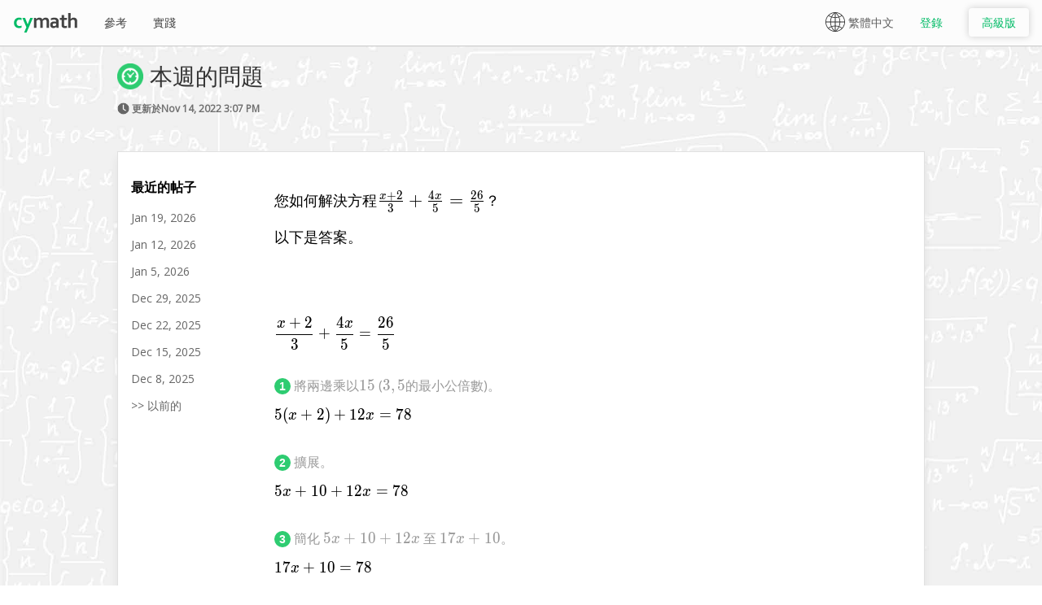

--- FILE ---
content_type: text/html; charset=UTF-8
request_url: https://www.cymath.com/hk/blog/2022-11-14
body_size: 8378
content:
<!DOCTYPE html>
<html>

<head>
  <title>方程 (x+2)/3+(4*x)/5=26/5 | 數學方程求解器 - Cymath</title>
  <meta name='description' content=\"本週的數學問題：方程 (x+2)/3+(4*x)/5=26/5。請參閱Cymath在線數學方程求解器的答案和分步說明。\" />
  <meta name='viewport' content='width=device-width, initial-scale=1, maximum-scale=1, user-scalable=0' />
  <meta property='og:image' content='http://www.cymath.com/img/cymath_square.gif' /> 
  <meta property='og:title' content=\"方程 (x+2)/3+(4*x)/5=26/5 | 數學方程求解器 - Cymath\" /> 
  <meta property='og:description' content=\"本週的數學問題：方程 (x+2)/3+(4*x)/5=26/5。請參閱Cymath在線數學方程求解器的答案和分步說明。\" /> 
  <meta property='og:url' content='https://www.cymath.com/hk/blog/2022-11-14' />
  <meta charset='utf-8' />
  <meta name='apple-mobile-web-app-capable' content='yes' />
  <meta name='apple-mobile-web-app-title' content='Cymath' />
  <meta name='ios-app' content='app-id=1083328891' />
  <meta name='google-play-app' content='app-id=com.cymath.cymath' />       
  <meta name='author' content='Cymath LLC' />
  <link rel='apple-touch-icon' href='/img/app_icon.png' />
  <link rel='icon' type='image/png' sizes='32x32' href='/img/favicon-32x32.png' />
  <link rel='icon' type='image/png' sizes='96x96' href='/img/favicon-96x96.png' />
  <link rel='icon' type='image/png' sizes='16x16' href='/img/favicon-16x16.png' />
  <link rel='shortcut icon' href='/img/favicon.ico' />
  <link rel='alternate' hreflang='en' href='https://www.cymath.com/blog/2022-11-14' />
<link rel='alternate' hreflang='es' href='https://www.cymath.com/sp/blog/2022-11-14' />
<link rel='alternate' hreflang='ja' href='https://www.cymath.com/jp/blog/2022-11-14' />
<link rel='alternate' hreflang='zh-Hans' href='https://www.cymath.com/cn/blog/2022-11-14' />
<link rel='alternate' hreflang='zh-Hant' href='https://www.cymath.com/hk/blog/2022-11-14' />
<link rel='alternate' hreflang='x-default' href='https://www.cymath.com/hk/blog/2022-11-14' />

  <link rel='stylesheet' href='https://cdn.jsdelivr.net/npm/@tarekraafat/autocomplete.js@8.2.2/dist/css/autoComplete.min.css'><link rel='stylesheet' type='text/css' href='/style/core.min.css?357' /><link rel='stylesheet' type='text/css' href='/style/shared.min.css?357' /><link rel='stylesheet' type='text/css' href='/style/main.min.css?357' /><link href='https://fonts.googleapis.com/css?family=Open+Sans&display=swap' rel='stylesheet' /><link rel='stylesheet' href='https://cdn.jsdelivr.net/npm/katex@0.12.0/dist/katex.min.css' integrity='sha384-AfEj0r4/OFrOo5t7NnNe46zW/tFgW6x/bCJG8FqQCEo3+Aro6EYUG4+cU+KJWu/X' crossorigin='anonymous'>
</head>

<body link='#0000CC' alink='#0000CC' vlink='#0000CC' style='background-image: url("/img/main_bg.jpg"); background-size: cover;'>
  
  
  
  
  
  <div class='site_overlay'></div>
  <div class='site_wrap'>
  <a name='top'></a>

  <script type='text/javascript'>
    (function(i,s,o,g,r,a,m){i['GoogleAnalyticsObject']=r;i[r]=i[r]||function(){
    (i[r].q=i[r].q||[]).push(arguments)},i[r].l=1*new Date();a=s.createElement(o),
    m=s.getElementsByTagName(o)[0];a.async=1;a.src=g;m.parentNode.insertBefore(a,m)
    })(window,document,'script','https://www.google-analytics.com/analytics.js','ga');
ga('create', 'UA-45573418-1', 'cymath.com');
ga('send', 'pageview');
    var g_language_map_shared_js={long_addition:{en:"Long addition",sp:"Adición con decimales",jp:"加算",cn:"长加法",hk:"長加法"},long_division:{en:"Long division",sp:"División con decimales",jp:"除算",cn:"长除法",hk:"長除法"},long_multiplication:{en:"Long multiplication",sp:"Multiplicación con Decimales",jp:"乗算",cn:"長乗法",hk:"長乗法"},long_subtraction:{en:"Long subtraction",sp:"Sustracción con Decimales",jp:"減算",cn:"长减法",hk:"長減法"},to_decimal:{en:"To decimal",sp:"A decimal",jp:"から小数へ",cn:"转为小数",hk:"轉為小數"},to_percent:{en:"To percent",sp:"A porcentaje",jp:"からパーセントへ",cn:"转为百分比",hk:"轉為百分比"},to_fraction:{en:"To fraction",sp:"A fracción",jp:"から分数へ",cn:"转为分数",hk:"轉為分數"},to_improper_fraction:{en:"To improper fraction",sp:"A fracción impropia",jp:"から仮分数へ",cn:"转为假分数",hk:"轉為假分數"},to_mixed_fraction:{en:"To mixed fraction",sp:"A fracción mixta",jp:"から混合分数へ",cn:"转为带分数",hk:"轉為帶分數"},radian_to_degree:{en:"Radian to degree",sp:"Radianes a grados",jp:"ラジアンを角度に変換する",cn:"将弧度转换为度数",hk:"將弧度轉換為度數"},degree_to_radian:{en:"Degree to radian",sp:"Grados a radianes",jp:"角度をラジアンに変換する",cn:"将度数转换为弧度",hk:"將度數轉換為弧度"},rationalize_denominator:{en:"Rationalize denominator",sp:"Racionalizar denominador",jp:"分母の合理化",cn:"合理化分母",hk:"有理化分母"},solve_absolute_value_equation:{en:"Solve absolute value equation",sp:"Resolver ecuación de valor absoluto",jp:"絶対値方程式を解く",cn:"求解绝对值方程",hk:"求解絕對值方程"},solve_exponential_equation:{en:"Solve exponential equation",sp:"Resolver ecuación exponencial",jp:"指数方程式を解く",cn:"求解指数方程",hk:"求解指數方程"},solve_inequality:{en:"Solve inequality",sp:"Resolver la desigualdad",jp:"不等式を解く",cn:"求解不等式",hk:"求解不等式"},solve_linear_equation:{en:"Solve linear equation",sp:"Resolver ecuación lineal",jp:"線形方程式を解く",cn:"求解线性方程",hk:"求解線性方程"},solve_logarithmic_equation:{en:"Solve logarithmic equation",sp:"Resolver ecuacion logaritmica",jp:"対数方程式を解く",cn:"求解对数方程",hk:"求解對數方程"},solve_quadratic_equation:{en:"Solve quadratic equation",sp:"Resolver ecuacion cuadrática",jp:"二次方程式を解く",cn:"求解二次方程",hk:"求解二次方程"},solve_radical_equation:{en:"Solve radical equation",sp:"Resolver ecuación radical",jp:"ラジカル方程式を解く",cn:"求解根式方程",hk:"求解根式方程"},solve_rational_equation:{en:"Solve rational equation",sp:"Resolver ecuacion racional",jp:"有理方程式を解く",cn:"求解有理方程",hk:"求解有理方程"},solve_system_of_equations:{en:"Solve system of equations",sp:"Resolver sistema de ecuaciones",jp:"連立方程式を解く",cn:"求解方程组",hk:"求解方程組"},solve_system_of_inequalities:{en:"Solve system of inequalities",sp:"Solucionar sistema de desigualdades",jp:"不等式系を解く",cn:"求解不等式组",hk:"求解不等式組"},differentiate:{en:"Differentiate",sp:"Diferenciar",jp:"微分",cn:"微分法",hk:"微分法"},factor:{en:"Factor",sp:"Factorizar",jp:"因数",cn:"因式分解",hk:"因式分解"},graph:{en:"Graph",sp:"Gráfica",jp:"グラフ",cn:"图形",hk:"圖形"},integrate:{en:"Integrate",sp:"Integrar",jp:"積分",cn:"积分法",hk:"積分法"},solve_equation:{en:"Solve equation",sp:"Resolver ecuación",jp:"方程式を解く",cn:"求解方程",hk:"求解方程"},asymptotes:{en:"Asymptotes",sp:"Asíntotas",jp:"漸近線",cn:"渐近线",hk:"漸近線"},complete_the_square:{en:"Complete the square.",sp:"Completa el cuadrado.",jp:"2乗を完成する。",cn:"用配方法。",hk:"用配方法。"},"complete_the_square (ui)":{en:"Complete the square",sp:"Completa el cuadrado",jp:"2乗を完成する",cn:"用配方法",hk:"用配方法"},domain:{en:"Domain",sp:"Dominio",jp:"定義域",cn:"定义域",hk:"定義域"},range:{en:"Range",sp:"Rango",jp:"範囲",cn:"值域",hk:"值域"},evaluate:{en:"Evaluate",sp:"Evaluar",jp:"値をもとめる",cn:"评估",hk:"評估"},"simplify (ui)":{en:"Simplify",sp:"Simplifica",jp:"簡略化する",cn:"简化",hk:"簡化"},"expand (ui)":{en:"Expand",sp:"Expandir",jp:"展開",cn:"扩展",hk:"擴展"},"complete_the_square (ui)":{en:"Complete the square",sp:"Completa el cuadrado",jp:"2乗を完成する",cn:"用配方法",hk:"用配方法"},"cancel (ui)":{en:"Cancel",sp:"Cancelar",jp:"キャンセル",cn:"取消",hk:"取消"},gcf:{en:"GCF",sp:"MCD",jp:"最大公約数",cn:"最大公因数",hk:"最大公因數"},lcm:{en:"LCM",sp:"MCM",jp:"最小公倍数",cn:"最小公倍数",hk:"最小公倍數"},intercepts:{en:"Intercepts",sp:"Intersecciones",jp:"切片",cn:"截距",hk:"截距"},partial_fraction:{en:"Partial fraction",sp:"Fracción parcial",jp:"部分切片",cn:"部分分式",hk:"部分分式"},polynomial_division:{en:"Polynomial division",sp:"División de polinomios",jp:"多項式除算",cn:"多项式除法",hk:"多項式除法"},prime_factorization:{en:"Prime factorization",sp:"Descomposición en factores primos",jp:"素因数分解",cn:"质因数分解",hk:"質因數分解"},simplify_fraction:{en:"Simplify fraction",sp:"Simplifica la fracción",jp:"分数を約分する",cn:"简化分数",hk:"簡化分數"},popular:{en:"Popular",sp:"Popular",jp:"人気",cn:"流行",hk:"流行"},all:{en:"All",sp:"Todos",jp:"すべて",cn:"所有",hk:"所有"},search:{en:"Search",sp:"Búsqueda",jp:"検索",cn:"搜索",hk:"搜索"},choose_topic:{en:"Choose Topic",sp:"Elige El Tema",jp:"トピックを選択",cn:"选择主题",hk:"選擇主題"},examples:{en:"Examples",sp:"Ejemplos",jp:"例",cn:"例子",hk:"例子"},language:{en:"Language",sp:"Idioma",jp:"言語",cn:"语言",hk:"語言"},solution:{en:"Solution",sp:"Solución",jp:"解答",cn:"答案",hk:"答案"},history:{en:"History",sp:"Historia",jp:"歴史",cn:"历史",hk:"歷史"},bookmarks:{en:"Bookmarks",sp:"Marcadores",jp:"しおり",cn:"书签",hk:"書籤"},learning:{en:"Learning",sp:"Aprendizaje",jp:"学習",cn:"学习",hk:"學習"},practice:{en:"Practice",sp:"Práctica",jp:"練習",cn:"实践",hk:"實踐"},reference:{en:"Reference",sp:"Referencia",jp:"参照",cn:"参考",hk:"參考"},blog:{en:"Blog",sp:"Blog",jp:"ブログ",cn:"博客",hk:"博客"},info:{en:"Info",sp:"Información",jp:"情報",cn:"信息",hk:"信息"},contact_us:{en:"Contact Us",sp:"Contáctanos",jp:"お問い合わせ",cn:"联系我们",hk:"聯繫我們"},about:{en:"About",sp:"Sobre Nosotros",jp:"会社情報",cn:"关于",hk:"關於"}};var g_language_map_desktop_js={plot_a_function:{en:"Plot a function",sp:"Traza una función",jp:"関数を図示する",cn:"绘制一个函数图像",hk:"繪製一個函數圖像"},cosine:{en:"cosine",sp:"coseno",jp:"余弦",cn:"余弦",hk:"餘弦"},cosine_of_x:{en:"cosine of x",sp:"coseno de x",jp:"xの余弦",cn:"x的余弦",hk:"x的餘弦"},cosine_of_90_degrees:{en:"cosine of 90 degrees",sp:"coseno de 90 grados",jp:"90度の余弦",cn:"余弦为90度",hk:"餘弦為90度"},cosine_of_pi:{en:"cosine of PI",sp:"coseno de PI",jp:"πの余弦",cn:"PI的余弦",hk:"PI的餘弦"},sine:{en:"sine",sp:"seno",jp:"正弦",cn:"正弦",hk:"正弦"},sine_of_x:{en:"sine of x",sp:"seno de x",jp:"xの正弦",cn:"x的正弦",hk:"x的正弦"},sine_of_90_degrees:{en:"sine of 90 degrees",sp:"seno de 90 grados",jp:"90度の正弦",cn:"正弦度为90度",hk:"正弦度為90度"},sine_of_pi:{en:"sine of PI",sp:"seno de PI",jp:"πの正弦",cn:"PI的正弦",hk:"PI的正弦"},tangent:{en:"tangent",sp:"tangente",jp:"正接",cn:"切线",hk:"切線"},tangent_of_x:{en:"tangent of x",sp:"tangente de x",jp:"xの正接",cn:"x的正切",hk:"x的正切"},tangent_of_90_degrees:{en:"tangent of 90 degrees",sp:"tangente de 90 grados",jp:"90度の正接",cn:"相切90度",hk:"相切90度"},tangent_of_pi:{en:"tangent of PI",sp:"tangente de PI",jp:"πの正接",cn:"PI的正切值",hk:"PI的正切值"},secant:{en:"secant",sp:"secante",jp:"正割",cn:"割线",hk:"割線"},secant_of_x:{en:"secant of x",sp:"secante de x",jp:"xの正割",cn:"x的正割",hk:"x的正割"},secant_of_90_degrees:{en:"secant of 90 degrees",sp:"secante de 90 grados",jp:"90度の正割",cn:"割下90度",hk:"割下90度"},secant_of_pi:{en:"secant of PI",sp:"secante de PI",jp:"πの正割",cn:"PI的割线",hk:"PI的割線"},cosecant:{en:"cosecant",sp:"cosecante",jp:"余割",cn:"余割",hk:"餘割"},cosecant_of_x:{en:"cosecant of x",sp:"cosecante de x",jp:"xの余割",cn:"x的余割",hk:"x的餘割"},cosecant_of_90_degrees:{en:"cosecant of 90 degrees",sp:"cosecante de 90 grados",jp:"90度の余割",cn:"90度的余割",hk:"90度的餘割"},cosecant_of_pi:{en:"cosecant of PI",sp:"cosecante de PI",jp:"πの余割",cn:"PI的余割",hk:"PI的餘割"},cotangent:{en:"cotangent",sp:"cotangente",jp:"余接",cn:"余切",hk:"餘切"},cotangent_of_x:{en:"cotangent of x",sp:"cotangente de x",jp:"xの余接",cn:"x的余切",hk:"x的餘切"},cotangent_of_90_degrees:{en:"cotangent of 90 degrees",sp:"cotangente de 90 grados",jp:"90度の余接",cn:"余切90度",hk:"餘切90度"},cotangent_of_pi:{en:"cotangent of PI",sp:"cotangente de PI",jp:"πの余接",cn:"PI的余切",hk:"PI的餘切"},square_root:{en:"square root",sp:"raíz cuadrada",jp:"平方根",cn:"平方根",hk:"平方根"},square_root_of_x:{en:"square root of x",sp:"raíz cuadrada de x",jp:"xの平方根",cn:"x的平方根",hk:"x的平方根"},cube_root:{en:"cube root",sp:"raíz cúbica",jp:"立方根",cn:"立方根",hk:"立方根"},cube_root_of_x:{en:"cube root of x",sp:"raíz cúbica de x",jp:"xの立方根",cn:"x的立方根",hk:"x的立方根"},absolute_value:{en:"absolute value",sp:"valor absoluto",jp:"絶対値",cn:"绝对值",hk:"絕對值"},absolute_value_of_x:{en:"absolute value of x",sp:"valor absoluto de x",jp:"x の絶対値",cn:"x的绝对值",hk:"x的絕對值"},evaluate_an_expression_with_variables:{en:"Evaluate an expression with variables.",sp:"Evaluar una expresión con variables.",jp:"変数のある数式を求める。",cn:"计算有变数的表达式。",hk:"計算有變數的表達式。"},convert_to_the_form_ax_h2_k:{en:"Convert to the form a(x+h)^2+k.",sp:"Convertir a la forma a(x+h)^2+k.",jp:"「a(x+h)^2+k」の形に変換する。",cn:"转换为形式a(x+h)^2+k。",hk:"轉換為形式a(x+h)^2+k。"},find_the_derivative:{en:"Find the derivative.",sp:"Encontrar la derivada.",jp:"微分する。",cn:"找导数。",hk:"找導數。"},find_the_integral:{en:"Find the integral.",sp:"Encontrar la integral.",jp:"積分する。",cn:"找积分。",hk:"找積分。"},expand_an_expression_includes_foil:{en:"Expand an expression. Includes FOIL.",sp:"Expandir una expresión. Incluye FOIL.",jp:"数式を展開する(分配法則を用いた式の展開を含む)。",cn:"展开表达式。包括FOIL。",hk:"展開表達式。包括FOIL。"},factor_an_expression_by_grouping:{en:"Factor an expression (by grouping, by GCF, etc).",sp:"Factorizar una expresión (por agrupación, por MCD, etc).",jp:"数式を因数分解する(組み分け，最大公約数などによる)",cn:"因式分解表达式(通过分组，通过最大公因数等)。",hk:"因式分解表達式(通過分組，通過最大公因數等)。"},find_the_greatest_common_factor:{en:"Find the Greatest Common Factor of a list of numbers.",sp:"Encontrar el máximo Común divisor de una lista de números.",jp:"最大公約数を求める",cn:"找数字中的最大公因数。",hk:"找數字中的最大公因數。"},find_the_least_common_multiple:{en:"Find the Least Common Multiple of a list of numbers.",sp:"Encontrar el Mínimo Común Múltiplo de una lista de números.",jp:"最小公倍数を求める",cn:"找数字中的最小公倍数。",hk:"找數字中的最小公倍數。"},apply_partial_fraction_decomposition:{en:"Apply partial fraction decomposition.",sp:"Aplicar Descomposición en Fracciones Parciales.",jp:"部分分数分解を適用する",cn:"应用部分分式分解。",hk:"應用部分分式分解。"},apply_polynomial_long_division:{en:"Apply polynomial long division.",sp:"Aplicar División de Polinomios.",jp:"多項式を筆算で解く。",cn:"应用多项式长除法。",hk:"應用多項式長除法。"},apply_prime_factorization_to_a:{en:"Apply prime factorization to a number.",sp:"Aplicar factorización prima a un número.",jp:"素因数分解を適用する。",cn:"应用质因数分解于数字。",hk:"應用質因數分解於數字。"},solve_an_equation:{en:"Solve any equation.",sp:"Resuelve cualquier ecuación.",jp:"方程式を解く。",cn:"求解方程式。",hk:"求解方程式。"},reduce_an_expression_to_its:{en:"Reduce an expression to its minimal form.",sp:"Reducir una expresión a su forma mínima.",jp:"数式を最も簡単な形にする。",cn:"将表达式简化为最小形式。",hk:"將表達式簡化為最小形式。"},convert_a_fraction_to_mixed:{en:"Convert a fraction to mixed fraction.",sp:"Convertir una fracción a una fracción mixta.",jp:"分数を帯分数に変換する。",cn:"将分数转换为带分数。",hk:"將分數轉換為帶分數。"},convert_a_fraction_to_improper:{en:"Convert a fraction to improper fraction.",sp:"Convertir una fracción a fracción impropia.",jp:"分数を仮分数に変換する。",cn:"将分数转换为假分数。",hk:"將分數轉換為假分數。"},reduce_a_fraction_to_its:{en:"Reduce a fraction to its simplest form.",sp:"Reducir una fracción a su forma más simple.",jp:"方程式を解く。",cn:"将分数降次到最简单的形式。",hk:"將分數降次到最簡單的形式。"},convert_a_decimal_or_percent:{en:"Convert a decimal or percent to fraction.",sp:"Convertir un decimal o porcentaje a fracción.",jp:"数式を最も簡単な形にする。",cn:"将小数或百分比转换为分数。",hk:"將小數或百分比轉換為分數。"},convert_an_expression_to_decimal:{en:"Convert an expression to decimal.",sp:"Convertir una expresión decimal.",jp:"方程式を解く。",cn:"将表达式转换为小数。",hk:"將表達式轉換為小數。"},convert_an_expression_to_percent:{en:"Convert an expression to percent.",sp:"Convertir una expresión a porcentaje.",jp:"数式を最も簡単な形にする。",cn:"将表达式转换为百分比。",hk:"將表達式轉換為百分比。"},convert_radian_to_degree:{en:"Convert radian to degree.",sp:"Convertir radianes a grados.",jp:"ラジアンを角度に変換する。",cn:"将弧度转换为度数。",hk:"將弧度轉換為度數。"},convert_degree_to_radian:{en:"Convert degree to radian.",sp:"Convertir grados a radianes.",jp:"角度をラジアンに変換する。",cn:"将度数转换为弧度。",hk:"將度數轉換為弧度。"},find_the_xintercept_and_yintercept:{en:"Find the x-intercept and y-intercept of a function.",sp:"Hallar la intersección en x y la intersección en y de una función.",jp:"関数のx切片とy切片を求める。",cn:"找函数的x截距和y截距。",hk:"找函數的x截距和y截距。"},find_the_vertical_horizontal_and:{en:"Find the vertical, horizontal and slant asymptotes.",sp:"Encontrár las asíntotas verticales, horizontales y oblícuas.",jp:"x軸方向，y軸方向および斜めの漸近線を求める。",cn:"找垂直，水平和倾斜渐近线。",hk:"找垂直，水平和傾斜漸近線。"},find_the_domain_of_a:{en:"Find the domain of a function.",sp:"Encontrar el dominio de una función.",jp:"定義域を求める。",cn:"找函数的定义域。",hk:"找函數的定義域。"},find_the_range_of_a:{en:"Find the range of a function.",sp:"Encontrar el rango de una función.",jp:"関数の値域を求める。",cn:"找函数的值域。",hk:"找函數的值域。"},to_ensure_the_denominator_contains:{en:"To ensure the denominator contains no radical.",sp:"Para asegurar que el denominador no contiene radicales.",jp:"分母がラジカルを含まないようにするため。",cn:"确保分母不含根。",hk:"確保分母不含根。"},"equation_solving (sentence case)":{en:"Equation solving.",sp:"Resolución de ecuaciones.",jp:"方程式を解く。",cn:"方程求解。",hk:"方程求解。"}};
    var APP_NAME = 'Cymath';
    
    var gIsHomePage = false;
    var gIsAnswerPage = false;
    var gIsMarketingPage = false;

    var gMobileOrTablet = false;    
    var gLang = 'hk';
    var gLoggedIn = false;
    var gUserLevel = 0;
  </script><div class='content'><div style='display: block; width: 100%;'><table id='nav_bar' class='nav_bar_table' style='box-shadow: 0px 1px 1px #CCC; background-color: #FCFCFC;' width='100%' cellpadding='0' cellspacing='0'><tr><td style='width:100%;' align='center'><table class='nav_bar_inner_table' cellpadding='0' cellspacing='0'><tr>
  <td width='100%'><div style='display: inline' class='menu_div_left logo_text'><a href='/hk/'><img class='cymath_text' src='/img/cymath_text.svg'/></a></div><div class='menu_div_left'><a class='menu_link' href='/hk/reference'>參考</a></div><div class='menu_div_left'><a class='menu_link' href='/hk/practice'>實踐</a></div><div class='plus_links'><div class='menu_div_right'><a href='/hk/join'><div class='join_plus_button button info'>高級版</div></a></div><div class='menu_div_right'><a href='/hk/log-in'><div class='log_in_button'>登錄</div></a></div></div><div class='free_links'><div class='menu_div_right'><ul class='language_picker'><li><img src='/img/world.svg' class='world'/>繁體中文</li><a href='/blog/2022-11-14' onclick='setLanguageCookie("en");'><li style='color:#606060'>English</li></a><a href='/sp/blog/2022-11-14' onclick='setLanguageCookie("sp");'><li style='color:#606060'>Español</li></a><a href='/jp/blog/2022-11-14' onclick='setLanguageCookie("jp");'><li style='color:#606060'>日本語</li></a><a href='/cn/blog/2022-11-14' onclick='setLanguageCookie("cn");'><li style='color:#606060'>简体中文</li></a><a href='/hk/blog/2022-11-14' onclick='setLanguageCookie("hk");'><li style='color:#606060'>繁體中文 &#10004;</li></a></ul></div></div></td>
  </tr></table></td></tr></table><div class='banner_ad' style='display: none'></div><div class='header_div'><table style='table-layout: fixed; width: 100%;' id='header_table'><tr><td width='100%' valign='top'><div class='layout_div'><div style='float: left'><h1 class='topic_compact'><img class='title_icon' src='/img/clock.png'/>本週的問題</h1><h2 class='topic_sub_text'><div class='tiny'><img class='time_icon' src='/img/time.gif' width='15' height='15'> 更新於Nov 14, 2022 3:07 PM</div></h2></div><div style='clear: both'></div></div>
<div class='divider'></div>

<div class='block_div'>

<table width="100%" border="0" cellpadding="0" cellspacing="0">
  <tr>
    <td valign='top' class='recent_posts' nowrap>
      <div style='padding-right: 50px'>
      <p><b>最近的帖子</b></p>
      <p class='blog_entry'><a href='/hk/blog/2026-01-19'>Jan 19, 2026</a></p><p class='blog_entry'><a href='/hk/blog/2026-01-12'>Jan 12, 2026</a></p><p class='blog_entry'><a href='/hk/blog/2026-01-05'>Jan 5, 2026</a></p><p class='blog_entry'><a href='/hk/blog/2025-12-29'>Dec 29, 2025</a></p><p class='blog_entry'><a href='/hk/blog/2025-12-22'>Dec 22, 2025</a></p><p class='blog_entry'><a href='/hk/blog/2025-12-15'>Dec 15, 2025</a></p><p class='blog_entry'><a href='/hk/blog/2025-12-08'>Dec 8, 2025</a></p><p class='blog_entry'><a href='/hk/archive'>>> 以前的</a></p>
      </div>
    </td>
    <td valign='top' width='100%'><div class='blog_div'><div class='step_margin'><div class='math'><p>您如何解決方程\(\frac{x+2}{3}+\frac{4x}{5}=\frac{26}{5}\)？</p><p>以下是答案。</p><br/></div><div style='clear: both'></div></div><br/></div><div class='math'>\[\frac{x+2}{3}+\frac{4x}{5}=\frac{26}{5}\]</div><div style='clear: both'></div><br/><table cellpadding='0' cellspacing='0'><tr><td><div class='nc_base nc_step'>1</div> <div class='itn'>將兩邊乘以\(15\) (\(3, 5\)的最小公倍數)。<br/></div><div style='clear: both'></div><div class='math'>\[5(x+2)+12x=78\]</div><div style='clear: both'></div><br/><div class='nc_base nc_step'>2</div> <div class='itn'>擴展。<br/></div><div style='clear: both'></div><div class='math'>\[5x+10+12x=78\]</div><div style='clear: both'></div><br/><div class='nc_base nc_step'>3</div> <div class='itn'>簡化 \(5x+10+12x\) 至 \(17x+10\)。<br/></div><div style='clear: both'></div><div class='math'>\[17x+10=78\]</div><div style='clear: both'></div><br/><div class='nc_base nc_step'>4</div> <div class='itn'>從兩邊減去\(10\)。<br/></div><div style='clear: both'></div><div class='math'>\[17x=78-10\]</div><div style='clear: both'></div><br/><div class='nc_base nc_step'>5</div> <div class='itn'>簡化 \(78-10\) 至 \(68\)。<br/></div><div style='clear: both'></div><div class='math'>\[17x=68\]</div><div style='clear: both'></div><br/><div class='nc_base nc_step'>6</div> <div class='itn'>將兩邊除以\(17\)。<br/></div><div style='clear: both'></div><div class='math'>\[x=\frac{68}{17}\]</div><div style='clear: both'></div><br/><div class='nc_base nc_step'>7</div> <div class='itn'>簡化 \(\frac{68}{17}\) 至 \(4\)。<br/></div><div style='clear: both'></div><div class='math'>\[x=4\]</div><div style='clear: both'></div><br/><div class='done'>完成</div><img class='check' src='/img/check_v2.gif'><br/><div style='display: none' id='answer'>x=4</div></td></tr></table><div class='large_divider'></div>    </td>
  </tr>
</table>

</div></td></tr></table></div></div><div class='push'></div></div><div class='footer_desktop'><div style='display: inherit' class='footer_div'><table class='footer_inner_table' cellspacing='0' cellpadding='0'><tr><td align='center' style='footer_cell'><div id='footer_links_div'><p class='footer_text'><a class='footer_link' href='/hk/contact'>聯繫我們</a><a class='footer_link' href='/hk/about'>關於</a><a class='footer_link' href='/hk/blog'>博客</a><a class='footer_link' href='/hk/terms'>項</a><a class='footer_link' href='/hk/privacy'>隱私</a></p></div></td><td nowrap><div class='footer_text' id='footer_right_div'><span>Cymath for</span><a id='app_link_ios' class='app_link' href='https://itunes.apple.com/us/app/cymath-math-problem-solver/id1083328891' alt='Cymath Math Problem Solver App in the App Store' target='_blank'>iOS</a><a id='app_link_android' class='app_link' href='https://play.google.com/store/apps/details?id=com.cymath.cymath' alt='Cymath Math Problem Solver App on Google Play' target='_blank'>Android</a></div></td></tr></table></div></div><script src='https://apis.google.com/js/platform.js' defer></script>
<script src='https://apis.google.com/js/api:client.js' defer></script>

<script src="https://cdn.jsdelivr.net/npm/katex@0.12.0/dist/katex.min.js" integrity="sha384-g7c+Jr9ZivxKLnZTDUhnkOnsh30B4H0rpLUpJ4jAIKs4fnJI+sEnkvrMWph2EDg4" crossorigin="anonymous" defer></script>
<script src="https://cdn.jsdelivr.net/npm/katex@0.12.0/dist/contrib/auto-render.min.js" integrity="sha384-mll67QQFJfxn0IYznZYonOWZ644AWYC+Pt2cHqMaRhXVrursRwvLnLaebdGIlYNa" crossorigin="anonymous" defer></script>
<script src='/js/core.min.js?357' defer></script>
<script src='/js/shared.min.js?357' defer></script>
<script src='/js/oauth.min.js?357' defer></script><script src="https://cdn.jsdelivr.net/npm/@tarekraafat/autocomplete.js@8.2.2/dist/js/autoComplete.min.js" defer></script><script src='/js/main.min.js?357' defer></script><script src='/js/compat.min.js?357' defer></script></div></body></html>

--- FILE ---
content_type: text/css
request_url: https://www.cymath.com/style/shared.min.css?357
body_size: 1163
content:
/*! 
 * Copyright (C) Cymath LLC - All Rights Reserved
 * Unauthorized copying of this file is strictly prohibited
 */#choose_topic_popup{position:fixed;top:0;right:0;bottom:0;left:0;z-index:99999;display:none;pointer-events:none}#topic_container_popular{overflow-y:auto;display:block;margin:16px 16px}#topic_container_all{height:calc(100% - 180px);overflow-y:auto;display:block;margin:8px 16px 16px 16px;border:1px solid #EEE;border-radius:4px;background-color:#FFF}#topic_container_popular>div,#topic_container_all>div{color:#0B6}div.choose_topic_bar{display:table;table-layout:fixed;width:100%;background-color:#EEE;position:absolute;left:0;bottom:0;color:#0B6;cursor:pointer;box-shadow:0 0 8px #CCC;height:56px}div.choose_topic_bar>div{display:table-cell;padding:10px 0;font-size:12px}div.choose_topic_bar>div>span{margin-top:2px;display:block}#choose_topic_search_box{margin:16px;width:calc(100% - 32px);padding:8px;padding-left:50px;border:1px solid #EEE;font-size:16px;color:#999;background-image:url('../img/search.png?2');background-repeat:no-repeat;background-position:left center;outline:0;border-radius:4px}div.choose_topic_notes{color:#999;margin-top:10px;font-size:14px;text-align:center;padding-bottom:16px}div.topic_list div{cursor:pointer;font-size:20px;margin:16px 0;display:block;width:100%}div.choose_topic_tab_selected{background-color:#FFF;color:#0B6}div.choose_topic_tab_selected>img{filter:invert(51%) sepia(44%) saturate(945%) hue-rotate(105deg) brightness(94%) contrast(108%)}div.choose_topic_tab_unselected{background-color:#FFF;color:#333}#choose_topic_see_all{font-weight:bold;cursor:pointer}img.choose_topic_bar_icon{width:20px;height:20px;display:block;margin:0 auto}table.nav_bar_table_mobile{box-shadow:0 0 8px #CCC;line-height:56px;height:56px;background-color:#FFF}table.nav_bar_inner_table{margin:0;padding:0;width:100%}img.cymath_text{margin-right:8px;width:80px;height:24px;margin:16px 0;display:block}div.logo_text{margin-left:0}div.logo_text_mobile{margin-left:64px}table.nav_bar_table{line-height:56px;height:56px}div.log_in_button{display:inline;color:#0B6;padding:10px 0}div.log_in_button:hover{opacity:.6}@media only screen and (max-width:478px){div.log_in_button{padding:0}}div.join_plus_button{display:inline;color:#0B6;padding:8px 16px;border-radius:4px;box-shadow:0 0 8px #CCC}@media only screen and (max-width:478px){div.join_plus_button{padding:8px 8px}}div.menu_div_right{float:right;margin:0 16px;text-align:center;font-size:14px;height:56px;vertical-align:middle;line-height:56px;white-space:nowrap}div.menu_div_left{float:left;margin:0 16px;text-align:center;font-size:14px;height:56px;vertical-align:middle;line-height:56px;white-space:nowrap}div.plus_links{display:inline}div.free_links{display:inline}#nav_trigger{position:absolute;left:12px;top:16px;z-index:2;height:24px;width:24px;cursor:pointer}body{overflow-y:scroll}.katex>.katex-html{white-space:normal}.katex .mord{display:inline-block}#steps>div.math>span>span.katex-display>span.katex,#term_preview>span>span.katex-display>span.katex{line-height:3 !important}.katex-display{margin:.5rem 0 !important}#term_preview_mobile_keyboard_margin_bottom{height:0}@media only screen and (min-height:800px) and (orientation:portrait){#term_preview_mobile_keyboard_margin_bottom{height:300px}}.term_preview_mobile{margin-left:16px}.site_wrap{min-height:100%;min-width:100%;height:100%;width:100%;position:relative;top:0;bottom:100%;left:0;z-index:1}div.navigation_drawer>div>span,div.navigation_drawer>div>a:link,div.navigation_drawer>div>a:visited{text-decoration:none;color:#0B6}

--- FILE ---
content_type: text/css
request_url: https://www.cymath.com/style/main.min.css?357
body_size: 6739
content:
/*! 
 * Copyright (C) Cymath LLC - All Rights Reserved
 * Unauthorized copying of this file is strictly prohibited
 */.info{color:#0B6}.positive{color:white;background-color:#0B6}.loading{color:white;background-color:#0B6;opacity:.8}.info:focus,.info:active,.positive:focus,.positive:active{background-color:#0A5;color:white}.info:hover,.positive:hover{background-color:#0A5;color:white}.negative{color:white;background-color:#AAA}.negative:focus,.negative:active{background-color:#999;border:1px solid #999;color:white}.negative:hover{background-color:#999;border:1px solid #999;color:white}.danger{color:white;background-color:#e9534f}.danger:focus,.danger:active{background-color:#b21d16;border:1px solid #b21d16;color:white}.danger:hover{background-color:#b21d16;border:1px solid #b21d16;color:white}.language_picker{background-color:transparent;display:inline-block;padding:0;overflow:hidden;transition:all .3s ease;margin-top:-16px;vertical-align:top;height:56px;color:black;text-align:left;z-index:999999;position:relative;margin:-16px}.language_picker a li{background-color:#FFF}.language_picker a:first-child li{background-color:inherit}.language_picker:hover{height:360px}.language_picker a{color:black;text-decoration:none}.language_picker li{display:block;padding:0 16px;line-height:56px;color:#606060;background-color:transparent;cursor:pointer;position:relative;top:16px}.language_picker a li:hover{background-color:#0B6;color:white !important}.language_picker li img{margin-right:4px}#graph_div{width:500px;height:500px;min-width:500px;min-height:500px;margin-bottom:50px;cursor:pointer}.graph_line_0{fill:none;stroke:#0B6;stroke-width:2px}.graph_line_1{fill:none;stroke:#ff7f50;stroke-width:2px}.graph_line_2{fill:none;stroke:#72c6ed;stroke-width:2px}.graph_line_3{fill:none;stroke:#f6f;stroke-width:2px}.axis{fill:#999}div.graph_instruction{margin:0 10px;color:#999;font-size:14px;font-style:italic}div.method_choice_box{display:table;margin-bottom:30px}div.method_choice{display:inline-block;padding:5px 15px;text-align:center;color:#AAA;margin-right:5px;margin-bottom:6px;font-size:14px;min-width:160px;border:1px solid #AAA;border-radius:4px}div.method_choice_selected{display:inline-block;padding:5px 15px;text-align:center;color:#0B6;margin-right:5px;margin-bottom:6px;font-size:14px;min-width:160px;border:1px solid #0B6;border-radius:4px}div.method_heading{color:#AAA;display:block;font-size:14px;font-weight:bold;text-transform:uppercase;margin-bottom:2px}div.method_choices{display:block}div.method_choice_unselected{display:inline-block;color:#999;cursor:pointer}span.autocomplete>div:nth-child(1){font-size:20px;display:inline;color:#0B6}span.autocomplete>div:nth-child(2){color:#999;font-size:14px;display:inline;margin-left:8px}span.autocomplete>div:nth-child(3){margin:8px 0;font-size:14px}span.autoComplete_highlighted{color:#00d574}.autoComplete_result:hover{background-color:#f6f6f6}.autoComplete_selected{background-color:#f6f6f6}#autoComplete_list{top:0;margin-top:68px}@media only screen and (max-width:600px){#autoComplete_list{margin-left:0;margin-right:0}}.sprite{background-image:url('/img/spritesheet.png?2');background-repeat:no-repeat;display:inline-block;margin:0 auto}.sprite-key_abs{width:30px;height:30px;background-position:-48px 0}.sprite-key_fraction{width:30px;height:30px;background-position:-78px 0}.sprite-key_mixed_fraction{width:30px;height:30px;background-position:-108px 0}.sprite-key_nth_power{width:30px;height:30px;background-position:-138px 0}.sprite-key_nth_root{width:30px;height:30px;background-position:-168px 0}.sprite-key_square_root{width:30px;height:30px;background-position:-198px 0}.sprite-key_squared{width:30px;height:30px;background-position:-228px 0}div.content{min-height:100%;height:auto !important;height:100%;margin:0 auto -56px;padding:0}div.push{height:56px}div.footer_desktop{height:56px}.footer_text{font-size:14px;display:inline;line-height:56px;color:#666}div.footer_div{box-shadow:0 -2px 2px #EEE;display:block}#term_preview_div{width:100%;display:block;text-align:left;margin:0;padding:0}#term_preview{padding-top:0;visibility:hidden;font-size:20px;float:left;margin-block-start:0;margin-block-end:0;min-height:120px}#keyboard_div{display:table-row;height:100%;width:100%;background-color:#DDD}#control{position:relative;z-index:1;margin-bottom:20px}table.content_table{table-layout:fixed;width:100%}::placeholder{color:#AAA;opacity:1}:-ms-input-placeholder{color:#AAA}::-ms-input-placeholder{color:#AAA}img.search_icon{position:relative;height:32px;width:32px;top:6px}.right_rounded{-webkit-top-right-border-radius:4px;border-top-right-radius:4px;-webkit-bottom-right-border-radius:4px;border-bottom-right-radius:4px}.submit_solve_desktop{padding:0;background:#CCC;cursor:pointer;opacity:1.0;border:1px solid #CCC;font-weight:bold;font-size:22px;color:#FFF;text-align:center;height:64px;line-height:64px;display:block}.problem_input_desktop{border:solid 1px #e1e1e1;background-color:#fff;outline-width:0;font-size:18px;padding:0 20px;margin:0;width:100%;height:64px;line-height:normal !important}img.app_download_button{position:relative;top:5px;margin-right:10px;width:135px;height:40px}div.solution_section_title{color:#999;font-size:18px;margin-bottom:24px;margin-top:12px}.popular_table{width:100%;margin-bottom:50px}.popular_cell{padding:10px 0;border:1px solid #DDD;text-align:center;font-weight:bold;width:50%}td.ld_line{border-bottom:solid 1px black;padding-left:10px;padding-right:10px}td.ld_bar{border-right:solid 1px black;padding-left:10px;padding-right:10px;text-align:right;width:125px}td.ld{padding-left:10px;padding-right:10px;width:60px}td.line{border-top:solid 1px black}td.grayline{border-top:solid 1px gray}td.menu{border-bottom:solid 1px gray}sup{vertical-align:1.0;font-size:75%}div.inline_choices{margin-bottom:15px;display:block}div.list_title{font-size:24px;display:block;margin-bottom:30px}div.sharing_title{font-size:16px;font-weight:bold;color:#666;display:block;margin-bottom:10px}img.email_button{height:20px;width:60px;border-radius:2px;border:1px solid #888;margin-right:5px}img.email_button:hover{-webkit-filter:brightness(0.9);filter:brightness(0.9)}#facebook_share{cursor:pointer;width:60px;height:20px;border-radius:2px;border:1px solid #4763b2;margin-right:5px}#facebook_share:hover{-webkit-filter:brightness(0.9);filter:brightness(0.9)}div.graph_button{display:block;margin-bottom:20px;font-style:italic}a:link.graph_button_link,a:visited.graph_button_link{color:#0B6}div.row_desktop{height:40px;width:100%;display:table;cursor:pointer;border-spacing:4px}div.row_desktop>div{width:10%;display:table-cell;vertical-align:middle;text-align:center;font-size:18px;color:#666;border:1px solid #DDD;background-color:#f9f9f9;border-radius:4px;padding:4px}div.row_desktop>div:hover{background-color:#FFF}img.chart_icon{height:12px;width:12px;position:relative;margin-left:5px}div.half_space{word-spacing:-2pt}input.url{font-size:12px;white-space:nowrap;width:300px}div.copy_this_link{font-size:12px;white-space:nowrap;margin-top:5px}h1.topic{font-size:28px;color:#333;margin-top:16px;margin-bottom:32px;margin-left:0;display:inline-block;line-height:30px}h2.sub_topic{font-size:20px;color:#333}h1.topic_compact{font-size:28px;color:#333;margin-top:16px;margin-bottom:8px;display:block;line-height:125%}h2.topic_sub_text{font-size:14px;font-weight:bold;color:#707070}h1.first{margin-top:20px !important}h1.heading{font-size:28px;color:#333;margin-top:64px;margin-bottom:30px;margin-left:0;display:block;font-weight:bold}h2.heading{font-size:20px;margin-top:40px;margin-bottom:20px;color:#333;display:block}h3.heading{font-size:18px;margin-top:32px;margin-bottom:16px;color:#333;display:block}p.sub_text{font-size:12px;padding:0;margin-right:0;margin-bottom:14px;margin-left:0}a:link.none,a:visited.none{text-decoration:none}a:hover.none{text-decoration:none}a:link.footer_link,a:visited.footer_link{color:#666;margin:0 16px}a:hover.footer_link{color:#0B6}a:link.app_link,a:visited.app_link{color:#0B6;font-weight:bold;margin-left:16px}a:hover.app_link{opacity:.6}a:link.underline,a:visited.underline{text-decoration:underline;color:#666}a:link.highlight,a:visited.highlight{color:#0B6}a:link.reason_link,a:visited.reason_link{border-bottom:1px dotted #333;text-decoration:none;color:#333}a:link.workspace_marketing,a:visited.workspace_marketing{border-bottom:1px dotted #AAA;text-decoration:none;color:#AAA}a:link.highlight_on_hover,a:visited.highlight_on_hover{color:#666}a:hover.highlight_on_hover{color:#0B6}a:link.debug,a:visited.debug{color:green}a:hover.debug{color:green}a:link.practice,a:visited.practice{color:#333}a:hover.practice{color:#0B6}a:link.rule,a:visited.rule{color:#333}a:hover.rule{color:#0B6}a:link.rule_underline,a:visited.rule_underline{color:#AAA;font-weight:bold;border-bottom:2px dotted #AAA}a:hover.rule_underline{color:#0B6;border-bottom:2px dotted #0B6}a:link.implied_parentheses,a:visited.implied_parentheses{text-decoration:none;border-bottom:2px dotted #72ecac;color:#72ecac}.topic_title{font-size:16px;margin-bottom:7px;color:#606060}.topic_body{font-size:14px;margin-top:5px;margin-bottom:0}.blog_entry{font-size:14px}.blog_entry>a:link,.blog_entry>a:visited{color:#666}.blog_entry>a:hover{color:#0B6}div.category_name{color:#666;display:inline}div.modify_button{margin-left:0 2px;background-color:#2ecc71;text-align:center;padding:10px 5px;width:100%;font-size:16px;-moz-border-radius:4px;border-radius:4px;display:nowrap;color:#FFF;cursor:pointer}div.check_answer_button{padding:0 16px;background:#FFF;cursor:pointer;opacity:1.0;border:1px solid #0B6;font-weight:bold;font-size:14px;color:#0B6;margin-top:8px;height:40px;line-height:40px;display:inline-block;text-align:center;border-radius:4px}div.check_answer_button:hover{opacity:.6}div.check_answer_div{display:none}img.info_icon{width:15px;height:15px;position:relative;top:2px;margin-left:4px;margin-right:2px;opacity:.5}.message{display:block;color:#303030;font-weight:bold}.section_heading{display:block;font-size:20px;color:gray;margin-bottom:30px}.reference_heading{display:block;font-size:16px;color:#666;font-weight:bold;margin-top:15px;margin-bottom:5px}.trig_id_heading{font-size:16px;font-weight:bold;color:#707070;margin-top:30px}.trig_id_heading_no_margin{font-size:16px;font-weight:bold;color:#707070}.h1{font-weight:bold}.c1{padding-bottom:10px}.time_icon{position:relative;top:3px}.small{font-size:14px}.tiny{font-size:12px}img.keyboard_icon_desktop{height:15px;width:23px}img.keyboard_icon_desktop:hover{opacity:.6}.greyscale{-webkit-filter:grayscale(100%);filter:grayscale(100%)}#examples_box{text-align:left;width:200px;background-color:#f9f9f9;padding:8px 8px;border-radius:4px;margin-bottom:8px;box-shadow:0 0 8px #CCC}#examples_section{position:absolute;margin-top:5px;width:100%}#examples_button{display:inline;font-size:18px;color:#BBB;font-weight:bold;cursor:pointer}#examples_button:hover{opacity:.6}img.examples_icon{height:18px;width:18px;position:relative;top:3px}div.example_row{font-size:14px;margin-bottom:4px}div.example_row a{color:#333}div.example_row a:hover{color:#0B6}div.examples_heading{font-size:14px;margin-bottom:5px;font-weight:bold;float:left;text-align:left;width:50%;color:#666}div.examples_more{font-size:12px;font-weight:bold;text-align:right;width:100%}div.examples_more a{color:#999}div.examples_more a:hover{color:#0B6}div.social_div{margin-left:10px;margin-right:20px;display:inline}img.menu_icon{width:20px;height:20px;position:relative;top:5px;margin-right:5px}a:link.menu_link,a:visited.menu_link{color:#444;font-size:14px}a:hover.menu_link{color:#0B6}#main_logo{width:300px;height:76px;margin-top:200px;margin-bottom:0;display:block}#cymath_slogan{font-size:18px;color:#777;margin:5px 0 40px 0}table.desktop_input_table{table-layout:fixed;width:100%;box-shadow:0 6px 12px rgba(0,0,0,0.02),0 6px 12px rgba(0,0,0,0.05);margin-bottom:10px}.feature{display:block;padding-bottom:10px;font-size:18px;color:#202020}.feature_detail{display:inline;font-size:16px;text-align:left;line-height:150%;color:#505050}.main_page_heading{display:block;padding-bottom:20px;font-size:22px;text-align:center;font-weight:bold;margin-bottom:20px;color:#999}.lifted{position:relative;bottom:14px}.keyboard_text{margin-top:5px;font-size:12px;width:100%}#keyboard_link{cursor:pointer}div.itn{display:inline;color:#999}div.math_i{display:inline}div.math{float:left}.pi{font-family:Calibri,Serif}.keyboard_button{float:left;width:50px;height:30px}div.solution_how_button_base{float:right;margin-left:5px;display:block;font-size:20px;cursor:pointer;border-radius:4px;height:32px;width:32px;margin-bottom:2px;border:1px solid #2ecc71;color:#2ecc71}div.solution_how_button_base:hover{opacity:.6}div.nc_base{border-radius:10px;width:20px;height:20px;text-align:center;vertical-align:center;line-height:20px;font-size:14px;display:inline-block;font-weight:bold;margin:6px 0;font-family:Arial,sans-serif}div.workspace_base{margin-top:4px;margin-left:0;margin-right:0;padding:8px;border-radius:4px;border:1px solid #CCC}div.nc_check{color:#FFF;background:#777}div.nc_step{color:#FFF;background:#2ecc71}div.workspace_check_answer{border:1px solid #CCC;margin-top:4px;padding:8px;width:100%;display:inline-block;border-radius:4px}img.check{width:45px;height:36px}div.done{display:inline;font-weight:bold;color:#0B6;margin-right:5px;font-size:18px}div.done_gray{display:inline;font-weight:bold;color:#666;margin-right:5px;font-size:18px}div.blog_div{font-size:18px}div.contact_div{font-size:18px;max-width:320px;width:296px;margin-right:20px;margin-bottom:20px;float:left;vertical-align:top}div.example_div{width:300px;margin-top:20px;margin-right:20px;margin-bottom:20px;float:left}#header_table{width:100%;table-layout:fixed;margin-left:auto;margin-right:auto;margin-top:0;margin-bottom:0;border-spacing:0;border-collapse:separate}input.feedback_message{padding:5px;margin-right:2px;font-size:14px;width:400px}div.answer_call_to_action{display:block;padding-bottom:10px;font-size:16px;color:#666;font-weight:bold}input.feedback_submit{padding:6px 0;cursor:pointer;border:1px solid #0B6;font-weight:bold;font-size:14px;color:#0B6;background-color:#FFF;margin-top:2px;margin-bottom:2px;margin-left:5px;width:66px;text-align:center;border-radius:4px}#feedback_items{white-space:nowrap}.progress{margin-left:5px;color:#0B6;font-weight:bold}div.general_title{color:#977;font-size:15px;font-weight:bold;display:block;margin-bottom:10px}div.general_msg{max-width:500px;color:#666;display:block;line-height:150%}div.oops_title{color:#977;font-size:15px;font-weight:bold;display:block;margin-bottom:10px}div.oops_msg{max-width:500px;color:#666;display:block;line-height:150%}div.clarify{margin-bottom:10px}div.clarify_item{display:inline-block;font-size:20px;line-height:175%}div.clarify_item:hover{opacity:.6}div.suggest_feature{color:#999}.webview_footer_text{font-size:12px;margin-left:12px;display:inline}.webview_footer_button{display:table-cell;text-align:center;background-color:#999;padding:4px 0}.webview_footer_button_right_divider{border-right:solid 1px white}a:link.webview_footer_button,a:visited.webview_footer_button{text-decoration:none;color:#FFF}.webview_footer_div{display:table;max-width:1024px;width:100%;margin:0 auto;padding:0;table-layout:fixed}.main_page_hr{border-color:#FFF}div.reference_bullet{margin-bottom:10px;margin-left:10px}.instruction{display:inline}.color_good{color:#0B6}.color_bad{color:#f75d59}.step_body{display:block;margin-top:20px}.step_heading{display:block;font-weight:bold;margin-bottom:10px}.step_sub_heading{display:block;margin-bottom:5px}div.banner_ad{height:100px;width:100%;padding:4px;margin:16px 0;text-align:center}div.prime_factor_num{border-bottom:solid 1px black;border-left:solid 1px black;margin-left:10px;padding:2px;display:inline-block}div.prime_factor_num_last{margin-left:10px;display:inline-block}div.prime_factor_row{display:block;margin:10px;font-size:20px}div.prime_factor_divisor{font-size:20px;display:inline-block}div.numbers_list_title{color:#999;display:inline}.example_title{margin-top:40px;margin-bottom:20px;font-size:18px}.line_above{border-top:solid 1px black}.strike_through{position:relative}.strike_through:before{position:absolute;content:"";left:0;top:50%;right:0;border-top:1px solid;border-color:inherit;-webkit-transform:rotate(-45deg);-moz-transform:rotate(-45deg);-ms-transform:rotate(-45deg);-o-transform:rotate(-45deg);transform:rotate(-45deg)}img.title_icon{width:32px;height:32px;margin-right:8px;position:relative;top:6px}.border-menu{position:relative;padding-left:1.25em}.border-menu:before{content:"";position:absolute;top:.4em;left:0;width:.8em;height:.125em;border-top:.375em double #666;border-bottom:.125em solid #666}#choose_topic_button_desktop{cursor:pointer;font-size:18px;font-weight:bold;text-decoration:none;color:#0B6;display:inline}#choose_topic_button_desktop:hover{opacity:.6}img.choose_topic_icon{margin-right:8px;position:relative;bottom:2px}div.bullet{width:0;height:0;border-style:solid;border-width:10px 0 10px 15px;border-color:transparent transparent transparent #696969;display:inline-block;margin-right:8px;position:relative;top:2px}#footer_links_div{float:left;white-space:nowrap}#footer_right_div{float:right;margin-right:16px}#footer_social_links{font-size:14px;display:inline}div.header_div{position:relative;display:block;max-width:1024px;margin:0 auto;padding:0 16px}div.header_div_full_width{display:block;width:100%;margin:0;padding:0}.footer_inner_table{width:100%;margin:auto;padding:0}.footer_cell{background-color:#FFF;width:100%;margin:0;padding:0}#social_buttons{margin-bottom:5px}.recent_posts{padding-right:40px;white-space:nowrap}img.social_link_icon{width:24px;height:24px;margin-right:10px;position:relative;top:2px}img.social_link_icon:hover{opacity:.5}img.tool_icon{opacity:.8;width:24px;height:24px;margin:16px 0}img.tool_icon:hover{opacity:.5}#follow_us{display:inline;color:#888;font-size:18px}div.step_answer{display:inline;color:#0B6}div.disambiguate_div{display:table;background:#ffff72;color:#333;border:1px solid #EEE;padding:0 20px;margin-bottom:30px}#question_buttons_div{display:none;position:absolute;max-width:1024px;right:0}#edit_question_button{position:relative;top:24px;right:16px;cursor:pointer;width:32px;height:32px;margin-left:16px}#bookmark_button{position:relative;top:24px;right:16px;cursor:pointer;width:32px;height:32px;margin-left:16px}img.keyboard_icon{width:32px;height:20px;position:relative;top:3px}#rate_app_button{background:#0B6;cursor:pointer;opacity:1.0;border:1px solid #0B6;font-weight:bold;font-size:18px;color:#FFF;width:180px;padding:8px;text-align:center;border-radius:4px;display:block}h2.popular_question_table_row_heading{font-size:18px;color:#333}div.step_box{display:table;color:#333;line-height:175%;border:1px solid #CCC;padding:8px;border-radius:4px}div.solution_why_button{float:right;top:0;margin-left:8px;display:block;font-size:20px;border:1px solid #72ecac;color:#72ecac;cursor:pointer;border-radius:16px;height:32px;width:32px;line-height:32px;text-align:center}div.solution_why_button:hover{opacity:.6}div.solution_why_block{border:1px solid #72ecac;padding:8px;margin-top:4px;float:left;display:none;width:100%;border-radius:4px;line-height:160%}div.long_down_arrow{background-image:url('/img/long_down_arrow_v2.png');background-repeat:no-repeat;background-position:center;background-size:20px 90%;display:table-cell;min-width:30px}div.pemdas_cell{vertical-align:top;display:table-cell}div.pemdas_cell>div{margin-bottom:5px}div.reason_highlight{display:inline;color:#444;font-weight:bold}div.reason_strong{display:inline;color:#72ecac;font-weight:bold}p.decimal{font-size:14px;color:#666}.no_select{-webkit-touch-callout:none;-webkit-user-select:none;-khtml-user-select:none;-moz-user-select:none;-ms-user-select:none;user-select:none}.hosted-field{height:50px;box-sizing:border-box;width:100%;padding:12px;display:inline-block;box-shadow:none;font-weight:600;font-size:14px;border-radius:6px;border:1px solid #ddd;line-height:20px;background:#fcfcfc;margin-bottom:12px;background:linear-gradient(to right,white 50%,#fcfcfc 50%);background-size:200% 100%;background-position:right bottom;transition:all 300ms ease-in-out}.hosted-fields--label{font-size:14px;display:block;margin-bottom:0}.button-container{display:block;text-align:center}.braintree-hosted-fields-focused{border:1px solid #64d18a;border-radius:1px;background-position:left bottom}.braintree-hosted-fields-invalid{border:1px solid #ed574a}.braintree-hosted-fields-valid{display:inherit}div.user_input_error_box{background-color:#ffe1f0;padding:16px;margin-bottom:20px;box-shadow:0 3px 3px #CCC}div.user_input_error_row{font-size:14px}div.step_text{margin-top:20px}table.overview_table{border-spacing:0;border-collapse:separate}td.overview_name{font-size:14px;padding:5px 10px 0 0;font-weight:bold;color:#999;vertical-align:top}td.overview_value{font-size:14px;padding:5px 10px 0 0;vertical-align:top}.user_form_textarea{width:360px;height:100px;padding:5px;margin:0;font-size:16px}.feature_request_role{width:200px;margin:0;font-size:16px;padding:5px}div.feature_request_div{margin-bottom:20px}div.feature_request_title{color:#999;margin-bottom:5px}input.feature_request_submit{padding:6px 20px;cursor:pointer;border:1px solid #0B6;font-weight:bold;font-size:16px;color:white;background-color:#0B6;text-align:center;border-radius:5px}div.feature_request_thank_you{font-size:30px;margin-bottom:20px;color:#333}div.feature_request_submitted{font-size:20px;margin-bottom:40px;color:#666}table.step_table{margin-top:8px;border-spacing:0;border-collapse:collapse;border:1px solid #CCC}table.step_table>tbody>tr>td{padding:5px 10px;border:1px solid #CCC}table.step_table>tbody>tr>th{padding:10px 10px;background-color:#EEE;font-weight:normal;border:1px solid #CCC}div.factor_pair_found{display:inline;margin:0 10px;color:#0B6;font-size:14px}div.step_margin{margin:12px 0}div.page_error{line-height:150%;margin:30px 10px;font-weight:bold;font-size:18px;color:#666;text-align:center}div.tips_div{padding-bottom:40px}div.tips_div>div{line-height:200%}div.tips_divider{margin-bottom:40px}div.tips_strong{display:inline;color:#0B6}div.tips_heading{display:block;font-weight:bold;color:#333;font-size:24px;margin:0 0 10px 0}div.tips_sub_heading{display:block;font-weight:bold;color:#333;font-size:20px;margin:10px 0 5px 0}div.tips_math{display:inline;color:#999}div.workspace_marketing_message{border-top:solid 1px #CCC;padding-top:5px;font-size:12px;color:#AAA}div.marketing_strong{display:inline;color:#444;font-weight:bold}div.cymath_plus_in_text{display:inline;color:#444;font-weight:bold}span.subscription_active{color:inherit}span.subscription_suspended{color:#ff7f50}span.subscription_canceled{color:#ff4500}div.list_item{font-size:16px;display:block;margin-bottom:10px}div.cancel_subscription_instruction_div{line-height:200%;color:#333}div.subscription_review>div{margin-bottom:8px}div.subscription_review>div>span{color:#888}div.subscription_review>div>a{color:#333}table.license_cost{border:1px solid #AAA;width:100%;border-spacing:0}table.license_cost>tbody>tr>td{white-space:nowrap;padding:5px}tr.license_cost_selected>td{background-color:#25b7d3;color:#FFF;font-weight:bold}table.license_cost>tbody>tr>th{white-space:nowrap;padding:5px;text-align:left}.form_section_heading{font-size:22px;color:#999;margin-bottom:20px}.form_item_heading{font-size:16px;color:#666;font-weight:bold;margin:8px 0}.form_item_help{font-size:12px;color:#333;margin:8px 0}img.world{opacity:.8;position:relative;top:6px;height:24px;width:24px}img.expander{height:24px;width:24px;margin-top:3px;margin-left:3px}.tooltip{position:relative;display:inline-block}.tooltip .tooltip_text{visibility:hidden;width:200px;background-color:#25b7d3;color:#fff;text-align:left;font-size:16px;font-weight:normal;line-height:150%;padding:15px;margin:5px;border-radius:6px;position:absolute;z-index:1}.tooltip .tooltip_text{width:200px;bottom:100%;left:50%;margin-left:-100px}.tooltip .tooltip_text::after{content:" ";position:absolute;top:100%;left:50%;margin-left:-5px;border-width:5px;border-style:solid;border-color:#25b7d3 transparent transparent transparent}.tooltip:hover .tooltip_text{visibility:visible}.bg_with_plus_corner{background-image:url('/img/plus_corner.png');background-repeat:no-repeat;background-position:right top;background-size:100px}span.rule_title{font-weight:bold;color:#AAA}table.long_op_table{border-collapse:collapse;border-spacing:0;margin-top:8px;margin-left:2px}table.long_op_table>tbody>tr>td{width:20px;padding:4px;text-align:center;font-weight:bold;white-space:nowrap}table.long_op_widget{border-collapse:collapse;border-spacing:0;letter-spacing:2px;margin:0 auto}table.long_op_widget>tbody>tr>td{width:100%;padding:4px;text-align:right;font-weight:bold;white-space:nowrap;color:#999}table.box_method_table{border-collapse:collapse;border-spacing:0;letter-spacing:2px}table.box_method_table>tbody>tr>td{padding:16px 8px;text-align:center;font-weight:bold;white-space:nowrap}.border{border:1px solid black}tr.carry td{color:#999;font-size:smaller}tr.result td{color:#0B6}table.matrix{margin-top:10px;border-left:1px solid black;border-right:1px solid black;border-spacing:10px;border-collapse:separate}img.math_plot{width:80px;height:80px;border:1px solid #CCC;margin-right:10px;margin-top:10px}div.message_h1{font-size:22px;color:#666}div.message_h2{font-size:16px;font-weight:bold;margin-bottom:2px}div.message_h3{font-size:12px}.no_spin::-webkit-inner-spin-button,.no_spin::-webkit-outer-spin-button{-webkit-appearance:none;margin:0;-moz-appearance:textfield}div.practice_content{font-size:20px;line-height:200%}.fade{position:relative}.fade:after{content:" ";z-index:10;display:block;position:absolute;height:100%;top:0;left:0;right:0;background-image:linear-gradient(to bottom,transparent 0,white 80%)}div.workspace_preview_div{position:absolute;z-index:20;top:0;left:0;width:100%;height:100%}div.workspace_preview_button{margin:0 auto;margin-top:8px;background:#0B6;width:200px;padding:8px 16px;color:white;font-size:16px;text-align:center;border-radius:6px}div.workspace_preview_text{margin:0 auto;margin-top:150px;font-size:16px;text-align:center;font-weight:bold;color:#666}div.number_line{position:relative;display:inline-block}div.number_line:before{content:'';position:absolute;top:50%;border-top:1px solid #999;background:#999;width:100%}div.arrow_right{display:inline-block;position:relative;width:0;height:0;border-top:8px solid transparent;border-bottom:8px solid transparent;border-left:8px solid #000;top:1px;right:8px}div.arrow_left{display:inline-block;position:relative;width:0;height:0;border-top:8px solid transparent;border-bottom:8px solid transparent;border-right:8px solid #000;top:1px}div.grouping_picture{margin:-8px 0}div.grouping_picture>div{float:left;clear:left;margin:8px 0;height:32px;border:1px dashed #999}div.grouping_picture>div>span{background-color:#999;width:16px;height:16px;margin:8px 8px;display:inline-block}span.number_line_book_end{border-right:1px solid #000;position:relative}div.number_line_base{display:inline-block;height:8px}div.number_line_number{position:relative;text-align:center;transform:translate(-50%,0);font-size:12px;color:#999}div.history_bookmark_list>div{margin:16px 0;padding:16px;background:#FFF;border:1px solid #DDD;border-radius:8px;cursor:pointer}div.delete_bookmark_button{position:absolute;right:16px;display:none}#delete_mode_button{margin:26px 0;font-size:20px;cursor:pointer}#delete_mode_button_done{display:none;cursor:pointer}#delete_mode_button_edit{cursor:pointer}img.trash_icon{width:24px;height:24px}#native_ad_div{visibility:hidden}input.confirmation_code_input{color:#0B6}@media only screen and (max-height:1000px){#main_logo{margin-top:160px}}@media only screen and (max-height:800px){#main_logo{margin-top:120px}}@media only screen and (max-height:600px){#main_logo{margin-top:80px}}@media only screen and (max-width:720px){img.social_link_icon{display:none}}@media only screen and (max-width:640px){.language_picker{display:none}}@media only screen and (max-width:1024px){img.app_download_button{display:none}#graph_div{width:410px;height:410px;min-width:410px;min-height:410px}}@media only screen and (max-width:478px){#mobile_container{background-color:#f1f1f1}.recent_posts{display:none}div.banner_ad{height:54px;padding:0;margin:0;margin-top:16px}input.feedback_message{width:245px}.user_form_textarea{width:300px}div.method_choice{min-width:130px}div.method_choice_selected{min-width:130px}#graph_div{width:370px;height:370px;min-width:370px;min-height:370px}div.contact_div{width:240px;margin-right:0}}@media only screen and (max-width:400px){img.social_link_icon{width:25px;height:25px}#main_logo{width:225px;height:66px;margin-top:50px}.topic_title{font-size:14px}.topic_body{font-size:12px}#header_table{border-spacing:2px;border:0}td.ld_line{border-bottom:solid 1px black;padding-left:5px;padding-right:5px}td.ld_bar{border-right:solid 1px black;padding-left:5px;padding-right:5px}td.ld{padding-left:5px;padding-right:5px}input.url{width:240px}#graph_div{width:280px;height:280px;min-width:280px;min-height:280px}input.feedback_message{width:205px}.user_form_textarea{width:238px}div.sharing_title{font-size:14px}div.answer_call_to_action{font-size:14px}}

--- FILE ---
content_type: application/javascript
request_url: https://www.cymath.com/js/core.min.js?357
body_size: 3251
content:
/*!
 * Copyright (C) Cymath LLC - All Rights Reserved
 * Unauthorized copying of this file, via any medium is strictly prohibited
 */
;var UI_DELAY=200;var gButtonEvent=gMobileOrTablet?"touchstart":"click";var gDrawerClosed=true;var gTimeout;var gLanguageCodes=["en","sp","jp","cn","hk"];var gIsoLanguageCodes=["en","es","ja","zh-Hans","zh-Hant"];var gLanguageNames=["English","Español","日本語","简体中文","繁體中文"];function qs(a){return document.querySelector(a)}function qsa(a){return document.querySelectorAll(a)}function delegate(d,c,a,b){d.addEventListener(c,function(g){for(var f=g.target;f&&f!=this;f=f.parentNode){if(f.matches(a)){b.call(f,g);break}}},false)}function serializeForm(b){var a=[];Array.prototype.slice.call(b.elements).forEach(function(c){if(!c.name||c.disabled||["file","reset","submit","button"].indexOf(c.type)>-1){return}if(c.type==="select-multiple"){Array.prototype.slice.call(c.options).forEach(function(d){if(!d.selected){return}a.push(encodeURIComponent(c.name)+"="+encodeURIComponent(d.value))});return}if(["checkbox","radio"].indexOf(c.type)>-1&&!c.checked){return}a.push(encodeURIComponent(c.name)+"="+encodeURIComponent(c.value))});return a.join("&")}function getClass(name){if(name.match(/^[a-zA-Z0-9]+$/)){try{return eval(name)}catch(e){return undefined}}else{return undefined}}function hasClass(b,a){if(b.classList){return b.classList.contains(a)}else{return !!b.className.match(new RegExp("(\\s|^)"+a+"(\\s|$)"))}}function addClass(b,a){if(b.classList){b.classList.add(a)}else{if(!hasClass(b,a)){b.className+=" "+a}}}function removeClass(c,b){if(c.classList){c.classList.remove(b)}else{if(hasClass(c,b)){var a=new RegExp("(\\s|^)"+b+"(\\s|$)");c.className=c.className.replace(a," ")}}}function debounce(b,d,a){var e=+new Date();function c(){d(a);gTimeout=null}if(gTimeout){clearTimeout(gTimeout)}gTimeout=setTimeout(c,b||100);gLastExec=e}function iosPostMessage(a){if(window.webkit&&window.webkit.messageHandlers){window.webkit.messageHandlers.interOp.postMessage(a)}}function androidPostMessage(c,d,b){var a=getClass(c);if(a){if(typeof a[d]==="function"){if(b!==undefined){return a[d].apply(a,b)}else{return a[d]()}}}}function hasNavBar(){return qs("#nav_bar")!==null}function showPopup(b){if(hasNavBar()){var a=qs(b+" > div");a.style.marginTop="56px";a.style.height="calc(100% - 56px)"}if(!gMobileOrTablet){var a=qs(b+" > div");a.style.marginTop="80px";a.style.height="600px";a.style.width="480px";qs("div.site_overlay").style.display="block"}qs(b).style.top="2000px";qs(b).style.display="block";animate(qs(b),"top",-200,0,null);setTimeout(function(){qs(b).style.pointerEvents="auto"},UI_DELAY)}function hidePopup(a){animate(qs(a),"top",200,2000,function(){qs(a).style.display="none";if(!gMobileOrTablet){qs("div.site_overlay").style.display="none"}});setTimeout(function(){qs(a).style.pointerEvents="none"},UI_DELAY)}function animate(c,d,e,i,f){var g=window.getComputedStyle(c,null).getPropertyValue(d);var h=parseInt(g.substring(0,g.length-2));function b(){h+=e;c.style[d]=h+"px";var j=(e>0)?(h>=i):(h<=i);if(j){clearInterval(a);if(f){f()}}}var a=setInterval(b,50)}function ajax(a){var b=new XMLHttpRequest();b.onreadystatechange=function(){if(this.readyState==4&&this.status==200){if(a.success){a.success(this.responseText)}}};b.open(a.method,a.url,true);b.setRequestHeader("Content-Type","application/x-www-form-urlencoded");b.send(a.params)}function showNavigationDrawer(){qs("#nav_trigger").style.pointerEvents="none";qs("div.site_overlay").style.display="block";var a=qs("div.navigation_drawer");animate(a,"left",50,0,null);gDrawerClosed=false}function hideNavigationDrawer(){qs("#nav_trigger").style.pointerEvents="auto";qs("div.site_overlay").style.display="none";var a=qs("div.navigation_drawer");animate(a,"left",-50,-200,null);gDrawerClosed=true}function initNavigationDrawerHandlers(){if(qs("#nav_trigger")===null){return}qs("#nav_trigger").addEventListener(gButtonEvent,function(a){setTimeout(function(){showNavigationDrawer()},UI_DELAY)});qs("#navigation_drawer_close").addEventListener(gButtonEvent,function(a){setTimeout(function(){hideNavigationDrawer()},UI_DELAY)})}function appVersion(c){var b;var a=new RegExp(APP_NAME+"/"+c+"/([0-9]+.[0-9]+)");var b=navigator.userAgent.match(a);if(b){if(b.length==2){return b[1]}}return""}function webview(){return webviewIos()||webviewAndroid()}function webviewIos(){return navigator.userAgent.indexOf(APP_NAME+"/iOS/")!=-1}function webviewAndroid(){return navigator.userAgent.indexOf(APP_NAME+"/Android/")!=-1}function label(b){try{return g_language_map_shared_js[b][gLang]}catch(a){}try{return g_language_map_desktop_js[b][gLang]}catch(a){}try{return g_language_map_mobile_js[b][gLang]}catch(a){}}function hideMobileLanguagePopup(){hidePopup("#mobile_language_popup")}function showMobileLanguagePopup(){showPopup("#mobile_language_popup")}function hideEmailSupportPopup(){hidePopup("#email_support_popup")}function showEmailSupportPopup(){showPopup("#email_support_popup")}function getLanguageFromUrl(){var b=window.location.pathname;var a=b.slice(1).indexOf("/");if(a!=2){return"en"}else{return b.slice(1,3)}}function makeLanguageUrl(b){var a="/"+gLang+"/"+b;a=a.replace("/en/","/");return a}function getLanguageNameFromCode(b){var a=gLanguageCodes.indexOf(b);if(a!==-1){if(typeof gLanguageNames[a]!=="undefined"){return gLanguageNames[a]}}throw new Error("Unknown Code ["+b+"]")}function webviewUpdateMenuAndUserLevel(){if(webviewAndroid()){androidUpdateMenu();androidUpdateUserLevel()}else{if(webviewIos()){iosUpdateMenu();iosUpdateUserLevel()}}}function androidUpdateMenu(){ajax({url:"/ajax/manage_session.php?get_is_logged_in",method:"GET",success:function(b){var a=(b==="true");androidPostMessage("AndroidInterface","updateMenu",[a]);androidPostMessage("AndroidAccountInterface","updateMenu",[a])}})}function androidUpdateUserLevel(){ajax({url:"/ajax/manage_session.php?get_user_level",method:"GET",success:function(a){var b=parseInt(a);androidPostMessage("AndroidInterface","setUserLevel",[b])}})}function iosUpdateMenu(){ajax({url:"/ajax/manage_session.php?get_is_logged_in",method:"GET",success:function(a){iosPostMessage({command:"updateMenu",loggedIn:a})}})}function iosUpdateUserLevel(){ajax({url:"/ajax/manage_session.php?get_user_level",method:"GET",success:function(a){iosPostMessage({command:"setUserLevel",level:a})}})}function pageAfterSignUp(){return"sign-up?billing"}function isSignUpPage(){var a=window.location.pathname;return a.substr(a-8)=="/sign-up"}function webLogInSuccessHandler(a){if(webview()){if(isSignUpPage()){var b=makeLanguageUrl(pageAfterSignUp());window.location.href=b}else{if(webviewAndroid()){androidPostMessage("AndroidAccountInterface","closeAccount")}if(webviewIos()){iosPostMessage({command:"closeAccount"})}}}else{if(isSignUpPage()){var b=makeLanguageUrl(pageAfterSignUp());window.location.href=b}else{location.reload()}}}function initEmailSupportPopupHandlers(){var a;a=qs("#show_email_support_popup_button");if(a!==null){a.addEventListener("click",function(b){showEmailSupportPopup()})}a=qs("#email_support_popup_cancel");if(a!==null){a.addEventListener("click",function(b){hideEmailSupportPopup()})}}function initMobileLanguagePopupHandlers(){el=qs("#show_mobile_language_popup_button");if(el!==null){el.addEventListener("click",function(a){hideNavigationDrawer();showMobileLanguagePopup()})}el=qs("#mobile_language_popup_cancel");if(el!==null){el.addEventListener("click",function(a){hideMobileLanguagePopup()})}}function setLanguageCookie(a){setCookie("language",a,365)}function setCookie(b,f,c){var e=new Date();e.setTime(e.getTime()+(c*24*60*60*1000));var a="expires="+e.toUTCString();document.cookie=b+"="+f+";"+a+";path=/"}function redirectToMain(){if(webview()){androidPostMessage("AndroidAccountInterface","closeAccount");androidPostMessage("AndroidAccountInterface","closeSolution");iosPostMessage({command:"closeAccount"});iosPostMessage({command:"closeSolution"})}window.location.href="/"}function initCoreHandlers(){var c;var b;c=qs("input.password");if(c!==null){c.addEventListener("input",function(d){if(this.value.length>0){qs("#password_eye").style.display="block"}else{qs("#password_eye").style.display="none"}})}c=qs("#password_eye");if(c!==null){c.addEventListener(gButtonEvent,function(i){var h=qs("input.password");var d=qs("#password_eye_img");var g=(h.getAttribute("type")=="password")?"text":"password";var f=(h.getAttribute("type")=="password")?"0.25":"0.75";h.setAttribute("type",g);d.style.opacity=f})}c=qs("#account_box_web");if(c!==null){ajax({url:"/ajax/get_account_box_web_info.php",method:"POST",success:function(d){var f=JSON.parse(d);var e;e=qs("#credit_card_ending");if(e!==null){e.innerHTML=f.credit_card_ending}e=qs("#next_billing_amount");if(e!==null){e.innerHTML=f.next_billing_amount}}})}b=qsa("form.user_form");for(var a=0;a<b.length;a++){b[a].addEventListener("submit",function(h){var g=qsa("#sign_up_validate_user_info, #sign_up_check_conf_code, #join_and_pay_button, #update_payment_method_button, #email_change_validate_email, #email_change_check_conf_code");for(var d=0;d<g.length;d++){var f=g[d];f.classList.remove("positive");f.classList.add("loading");f.innerHTML="<img src='/img/loading.gif' class='loading_animation'/>";f.style.pointerEvents="none"}})}c=qs("#ios_billing_button");if(c!==null){c.addEventListener(gButtonEvent,function(d){qs("#subscription_info").style.display="none";qs("#subscription_loading").style.display="block";launchPaymentScreen()})}c=qsa("div.navigation_drawer")[0];if(c!==null){document.body.addEventListener("click",function(d){if(!c.contains(event.target)){if(!gDrawerClosed){hideNavigationDrawer()}}})}}function core(){initMobileLanguagePopupHandlers();initNavigationDrawerHandlers();initEmailSupportPopupHandlers();initCoreHandlers()}core();

--- FILE ---
content_type: application/javascript
request_url: https://www.cymath.com/js/oauth.min.js?357
body_size: 948
content:
/*!
 * Copyright (C) Cymath LLC - All Rights Reserved
 * Unauthorized copying of this file, via any medium is strictly prohibited
 */
;var gOauthGoogleUser={};var gOauthGoogleWebStart=null;function attachSignin(a){auth2.attachClickHandler(a,{},function(b){oauthGoogleLogInHandler(b)},function(b){})}function oauthGoogleLogInHandler(a){var b=a.getAuthResponse().id_token;oauthGoogleLogInServerSide(b)}function oauthGoogleLogInServerSide(a){ajax({url:"/ajax/manage_user_oauth_google.php",method:"POST",params:"token="+a,success:function(b){webLogInSuccessHandler(b)}})}function oauthGoogleLogOut(b){var a=gapi.auth2.getAuthInstance();if(a){a.signOut().then(function(){a.disconnect()})}}function oauthGoogleInit(b){if(!webview()){gOauthGoogleWebStart=function(){try{gapi.load("auth2",function(){auth2=gapi.auth2.init({client_id:b.id,cookiepolicy:"single_host_origin"});attachSignin(document.getElementById("oauth_google_button"))})}catch(c){}};gOauthGoogleWebStart()}var a=qs("#oauth_google_button");if(a!==null){a.addEventListener(gButtonEvent,function(c){if(webviewAndroid()){androidPostMessage("AndroidAccountInterface","logInGoogle")}if(webviewIos()){iosPostMessage({command:"logInGoogle"})}})}}function oauthFacebookStatusChangeCallback(a){var b=a.authResponse.accessToken;if(a.status!=="connected"){return}FB.api("/me?fields=name,email",function(c){oauthFacebookLogInServerSide(b)})}function oauthFacebookLogInServerSide(a){ajax({url:"/ajax/manage_user_oauth_facebook.php",method:"POST",params:"token="+a,success:function(b){webLogInSuccessHandler(b)}})}function oauthFacebookLogOut(){FB.getLoginStatus(function(a){if(a.status==="connected"){FB.logout()}})}function oauthFacebookInit(b){window.fbAsyncInit=function(){FB.init({appId:b.id,cookie:true,version:"v2.2"})};(function(g,c,h){var f,e=g.getElementsByTagName(c)[0];if(g.getElementById(h)){return}f=g.createElement(c);f.id=h;f.src="https://connect.facebook.net/en_US/sdk.js";e.parentNode.insertBefore(f,e)}(document,"script","facebook-jssdk"));var a=qs("#oauth_facebook_button");if(a!==null){a.addEventListener(gButtonEvent,function(c){if(!webview()){FB.login(function(d){if(d.status==="connected"){oauthFacebookStatusChangeCallback(d)}},{scope:"public_profile,email"})}});a.addEventListener(gButtonEvent,function(c){if(webviewAndroid()){androidPostMessage("AndroidAccountInterface","logInFacebook")}if(webviewIos()){iosPostMessage({command:"logInFacebook"})}})}}function showAppleLogInButton(){var a=qs("#oauth_apple_button");if(a!==null){a.style.display="block"}}function oauthAppleLogInServerSide(a){ajax({url:"/ajax/manage_user_oauth_apple.php",method:"POST",params:"token="+a,success:function(b){webLogInSuccessHandler(b)}})}function oauthAppleInit(b){var a=qs("#oauth_apple_button");if(a!==null){a.addEventListener(gButtonEvent,function(c){if(webviewAndroid()){}if(webviewIos()){iosPostMessage({command:"logInApple"})}})}};

--- FILE ---
content_type: image/svg+xml
request_url: https://www.cymath.com/img/world.svg
body_size: 1425
content:
<?xml version="1.0" encoding="iso-8859-1"?>
<!-- Generator: Adobe Illustrator 19.0.0, SVG Export Plug-In . SVG Version: 6.00 Build 0)  -->
<svg version="1.1" id="Capa_1" xmlns="http://www.w3.org/2000/svg" xmlns:xlink="http://www.w3.org/1999/xlink" x="0px" y="0px"
	 viewBox="0 0 58 58" style="enable-background:new 0 0 58 58;" xml:space="preserve">
<path d="M50.688,48.222C55.232,43.101,58,36.369,58,29c0-7.667-2.996-14.643-7.872-19.834c0,0,0-0.001,0-0.001
	c-0.004-0.006-0.01-0.008-0.013-0.013c-5.079-5.399-12.195-8.855-20.11-9.126l-0.001-0.001L29.439,0.01C29.293,0.005,29.147,0,29,0
	s-0.293,0.005-0.439,0.01l-0.563,0.015l-0.001,0.001c-7.915,0.271-15.031,3.727-20.11,9.126c-0.004,0.005-0.01,0.007-0.013,0.013
	c0,0,0,0.001-0.001,0.002C2.996,14.357,0,21.333,0,29c0,7.369,2.768,14.101,7.312,19.222c0.006,0.009,0.006,0.019,0.013,0.028
	c0.018,0.025,0.044,0.037,0.063,0.06c5.106,5.708,12.432,9.385,20.608,9.665l0.001,0.001l0.563,0.015C28.707,57.995,28.853,58,29,58
	s0.293-0.005,0.439-0.01l0.563-0.015l0.001-0.001c8.185-0.281,15.519-3.965,20.625-9.685c0.013-0.017,0.034-0.022,0.046-0.04
	C50.682,48.241,50.682,48.231,50.688,48.222z M2.025,30h12.003c0.113,4.239,0.941,8.358,2.415,12.217
	c-2.844,1.029-5.563,2.409-8.111,4.131C4.585,41.891,2.253,36.21,2.025,30z M8.878,11.023c2.488,1.618,5.137,2.914,7.9,3.882
	C15.086,19.012,14.15,23.44,14.028,28H2.025C2.264,21.493,4.812,15.568,8.878,11.023z M55.975,28H43.972
	c-0.122-4.56-1.058-8.988-2.75-13.095c2.763-0.968,5.412-2.264,7.9-3.882C53.188,15.568,55.736,21.493,55.975,28z M28,14.963
	c-2.891-0.082-5.729-0.513-8.471-1.283C21.556,9.522,24.418,5.769,28,2.644V14.963z M28,16.963V28H16.028
	c0.123-4.348,1.035-8.565,2.666-12.475C21.7,16.396,24.821,16.878,28,16.963z M30,16.963c3.179-0.085,6.3-0.566,9.307-1.438
	c1.631,3.91,2.543,8.127,2.666,12.475H30V16.963z M30,14.963V2.644c3.582,3.125,6.444,6.878,8.471,11.036
	C35.729,14.45,32.891,14.881,30,14.963z M40.409,13.072c-1.921-4.025-4.587-7.692-7.888-10.835
	c5.856,0.766,11.125,3.414,15.183,7.318C45.4,11.017,42.956,12.193,40.409,13.072z M17.591,13.072
	c-2.547-0.879-4.991-2.055-7.294-3.517c4.057-3.904,9.327-6.552,15.183-7.318C22.178,5.38,19.512,9.047,17.591,13.072z M16.028,30
	H28v10.038c-3.307,0.088-6.547,0.604-9.661,1.541C16.932,37.924,16.141,34.019,16.028,30z M28,42.038v13.318
	c-3.834-3.345-6.84-7.409-8.884-11.917C21.983,42.594,24.961,42.124,28,42.038z M30,55.356V42.038
	c3.039,0.085,6.017,0.556,8.884,1.4C36.84,47.947,33.834,52.011,30,55.356z M30,40.038V30h11.972
	c-0.113,4.019-0.904,7.924-2.312,11.58C36.547,40.642,33.307,40.126,30,40.038z M43.972,30h12.003
	c-0.228,6.21-2.559,11.891-6.307,16.348c-2.548-1.722-5.267-3.102-8.111-4.131C43.032,38.358,43.859,34.239,43.972,30z
	 M9.691,47.846c2.366-1.572,4.885-2.836,7.517-3.781c1.945,4.36,4.737,8.333,8.271,11.698C19.328,54.958,13.823,52.078,9.691,47.846
	z M32.521,55.763c3.534-3.364,6.326-7.337,8.271-11.698c2.632,0.945,5.15,2.209,7.517,3.781
	C44.177,52.078,38.672,54.958,32.521,55.763z"/>
<g>
</g>
<g>
</g>
<g>
</g>
<g>
</g>
<g>
</g>
<g>
</g>
<g>
</g>
<g>
</g>
<g>
</g>
<g>
</g>
<g>
</g>
<g>
</g>
<g>
</g>
<g>
</g>
<g>
</g>
</svg>
